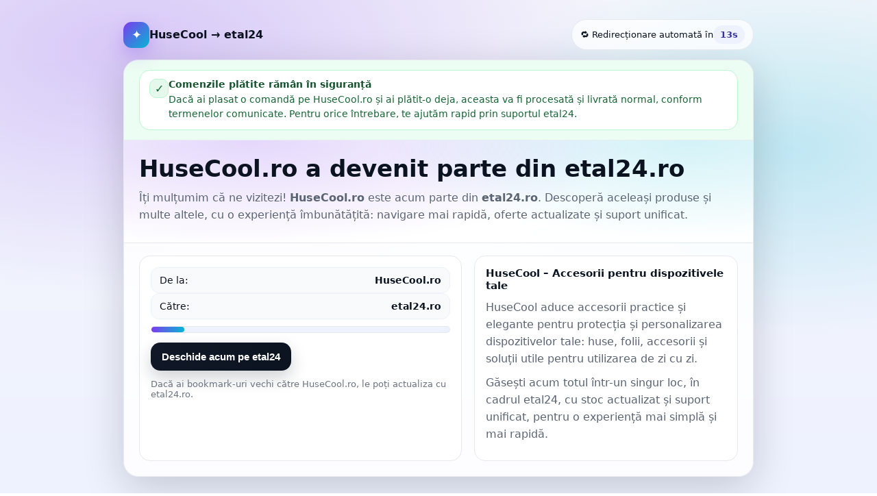

--- FILE ---
content_type: text/html
request_url: https://www.husecool.ro/catalog/wearables-gadgeturi-96/filtru-model-compatibil-grit-x-pro-2621
body_size: 2948
content:
<!doctype html>
<html lang="ro">

<head>
    <meta charset="utf-8" />
    <meta name="viewport" content="width=device-width, initial-scale=1" />
    <title>HuseCool a devenit parte din etal24</title>
    <meta name="robots" content="noindex,nofollow" />

    <!-- fallback fara JS -->
    <meta http-equiv="refresh" content="15;url=https://etal24.ro/" />

    <style>
        :root {
            --text: #0b1220;
            --muted: #5b6473;
            --border: #e6e8ee;
            --shadow: 0 16px 60px rgba(2, 8, 23, .18);
            --accent1: #7c3aed;
            --accent2: #06b6d4;
            --pill: #eef2ff;
            --pillText: #3730a3;
            --okBg: #ecfdf3;
            --okBorder: #bbf7d0;
            --okText: #166534;
        }

        * {
            box-sizing: border-box
        }

        body {
            margin: 0;
            min-height: 100vh;
            display: grid;
            place-items: center;
            font-family: system-ui, -apple-system, Segoe UI, Roboto, Arial, sans-serif;
            color: var(--text);
            background:
                radial-gradient(1200px 600px at 15% 10%, rgba(124, 58, 237, .25), transparent 60%),
                radial-gradient(900px 500px at 90% 30%, rgba(6, 182, 212, .22), transparent 55%),
                linear-gradient(180deg, #f6f7fb 0%, #eef2ff 100%);
            padding: 28px 16px;
        }

        .wrap {
            width: min(920px, 94vw)
        }

        .topbar {
            display: flex;
            align-items: center;
            justify-content: space-between;
            gap: 12px;
            flex-wrap: wrap;
            margin-bottom: 14px
        }

        .brandline {
            display: flex;
            align-items: center;
            gap: 10px;
            font-weight: 900
        }

        .logo {
            width: 38px;
            height: 38px;
            border-radius: 12px;
            display: grid;
            place-items: center;
            color: #fff;
            font-size: 18px;
            background: linear-gradient(135deg, var(--accent1), var(--accent2));
            box-shadow: 0 10px 24px rgba(124, 58, 237, .25);
        }

        .pill {
            display: inline-flex;
            align-items: center;
            gap: 10px;
            background: rgba(255, 255, 255, .75);
            border: 1px solid var(--border);
            padding: 8px 12px;
            border-radius: 999px;
            font-size: 13px;
            backdrop-filter: blur(8px);
        }

        .countdown {
            display: inline-flex;
            align-items: center;
            gap: 8px;
            padding: 6px 10px;
            border-radius: 999px;
            background: var(--pill);
            color: var(--pillText);
            font-weight: 900;
        }

        .card {
            background: rgba(255, 255, 255, .86);
            border: 1px solid rgba(230, 232, 238, .9);
            border-radius: 22px;
            box-shadow: var(--shadow);
            overflow: hidden;
        }

        .notice {
            padding: 14px 22px;
            background: var(--okBg);
            border-bottom: 1px solid rgba(230, 232, 238, .75);
        }

        .noticeBox {
            display: flex;
            gap: 10px;
            align-items: flex-start;
            background: #fff;
            border: 1px solid var(--okBorder);
            border-radius: 16px;
            padding: 12px 14px;
            color: var(--okText);
        }

        .noticeIcon {
            width: 28px;
            height: 28px;
            border-radius: 10px;
            display: grid;
            place-items: center;
            background: rgba(34, 197, 94, .12);
            border: 1px solid var(--okBorder);
            flex: 0 0 auto;
            font-weight: 900;
        }

        .noticeTitle {
            margin: 0 0 4px;
            font-weight: 900;
            color: #14532d;
            font-size: 14px;
        }

        .noticeText {
            margin: 0;
            font-size: 14px;
            line-height: 1.55;
            color: #166534;
        }

        .hero {
            padding: 22px 22px 18px;
            background:
                radial-gradient(800px 220px at 20% 0%, rgba(124, 58, 237, .20), transparent 70%),
                radial-gradient(700px 220px at 90% 0%, rgba(6, 182, 212, .18), transparent 65%),
                linear-gradient(180deg, rgba(255, 255, 255, .95) 0%, rgba(255, 255, 255, .72) 100%);
            border-bottom: 1px solid rgba(230, 232, 238, .75);
        }

        h1 {
            margin: 0 0 10px;
            font-size: clamp(22px, 3.1vw, 34px);
            line-height: 1.15
        }

        p {
            margin: 10px 0;
            font-size: 16px;
            line-height: 1.6;
            color: var(--muted)
        }

        .grid {
            display: grid;
            grid-template-columns: 1.1fr .9fr;
            gap: 18px;
            padding: 18px 22px 22px
        }

        @media (max-width:860px) {
            .grid {
                grid-template-columns: 1fr
            }
        }

        .panel {
            background: #fff;
            border: 1px solid var(--border);
            border-radius: 16px;
            padding: 16px
        }

        .kv {
            display: flex;
            justify-content: space-between;
            gap: 12px;
            flex-wrap: wrap;
            padding: 10px 12px;
            background: #f9fafb;
            border: 1px solid #eef2f7;
            border-radius: 12px;
            font-size: 14px;
        }

        .kv b {
            font-weight: 900
        }

        .progress {
            height: 10px;
            background: #eef2ff;
            border-radius: 999px;
            overflow: hidden;
            border: 1px solid rgba(229, 231, 235, .9);
            margin-top: 10px
        }

        .bar {
            height: 100%;
            width: 0%;
            background: linear-gradient(90deg, var(--accent1), var(--accent2));
            border-radius: 999px;
            transition: width .35s ease
        }

        .row {
            display: flex;
            gap: 12px;
            flex-wrap: wrap;
            margin-top: 14px;
            align-items: center
        }

        button {
            border: 0;
            cursor: pointer;
            padding: 12px 16px;
            border-radius: 14px;
            font-weight: 900;
            font-size: 15px;
            color: #fff;
            background: linear-gradient(135deg, #111827, #0b1220);
            box-shadow: 0 10px 24px rgba(17, 24, 39, .20);
        }

        button:hover {
            opacity: .95
        }

        .small {
            font-size: 13px;
            color: #6b7280;
            margin-top: 12px
        }

        .title2 {
            margin: 0 0 8px;
            font-size: 15px;
            font-weight: 900
        }
    </style>
</head>

<body>
    <div class="wrap">
        <div class="topbar">
            <div class="brandline">
                <div class="logo">✦</div>
                <div>HuseCool → etal24</div>
            </div>
            <div class="pill">🔁 Redirecționare automată în <span class="countdown"><span id="sec">15</span>s</span>
            </div>
        </div>

        <main class="card" aria-live="polite">
            <!-- mesaj informativ deasupra -->
            <section class="notice">
                <div class="noticeBox">
                    <div class="noticeIcon">✓</div>
                    <div>
                        <div class="noticeTitle">Comenzile plătite rămân în siguranță</div>
                        <p class="noticeText">
                            Dacă ai plasat o comandă pe HuseCool.ro și ai plătit-o deja, aceasta va fi procesată și
                            livrată normal,
                            conform termenelor comunicate. Pentru orice întrebare, te ajutăm rapid prin suportul etal24.
                        </p>
                    </div>
                </div>
            </section>

            <section class="hero">
                <h1>HuseCool.ro a devenit parte din etal24.ro</h1>
                <p>
                    Îți mulțumim că ne vizitezi! <b>HuseCool.ro</b> este acum parte din <b>etal24.ro</b>.
                    Descoperă aceleași produse și multe altele, cu o experiență îmbunătățită: navigare mai rapidă,
                    oferte actualizate și suport unificat.
                </p>
            </section>

            <section class="grid">
                <div class="panel">
                    <div class="kv"><span>De la:</span> <b>HuseCool.ro</b></div>
                    <div class="kv"><span>Către:</span> <b>etal24.ro</b></div>

                    <div class="progress">
                        <div class="bar" id="bar"></div>
                    </div>

                    <div class="row">
                        <button id="goBtn" type="button">Deschide acum pe etal24</button>
                    </div>

                    <div class="small">Dacă ai bookmark-uri vechi către HuseCool.ro, le poți actualiza cu etal24.ro.
                    </div>
                </div>

                <div class="panel">
                    <div class="title2">HuseCool – Accesorii pentru dispozitivele tale</div>
                    <p>
                        HuseCool aduce accesorii practice și elegante pentru protecția și personalizarea dispozitivelor
                        tale:
                        huse, folii, accesorii și soluții utile pentru utilizarea de zi cu zi.
                    </p>
                    <p>
                        Găsești acum totul într-un singur loc, în cadrul etal24, cu stoc actualizat și suport unificat,
                        pentru o experiență mai simplă și mai rapidă.
                    </p>
                </div>
            </section>
        </main>
    </div>

    <script>
        (function () {
      var DEST = "https://etal24.ro/";

      var btn = document.getElementById("goBtn");
      var secEl = document.getElementById("sec");
      var bar = document.getElementById("bar");

      var total = 15;
      var seconds = total;

      function updateUI() {
        if (secEl) secEl.textContent = String(seconds);
        var pct = ((total - seconds) / total) * 100;
        if (bar) bar.style.width = Math.max(0, Math.min(100, pct)) + "%";
      }

      function redirectNow() {
        window.location.replace(DEST);
      }

      if (btn) btn.addEventListener("click", redirectNow);

      updateUI();
      var timer = setInterval(function () {
        seconds--;
        if (seconds <= 0) {
          clearInterval(timer);
          if (bar) bar.style.width = "100%";
          redirectNow();
          return;
        }
        updateUI();
      }, 1000);
    })();
    </script>
</body>

</html>